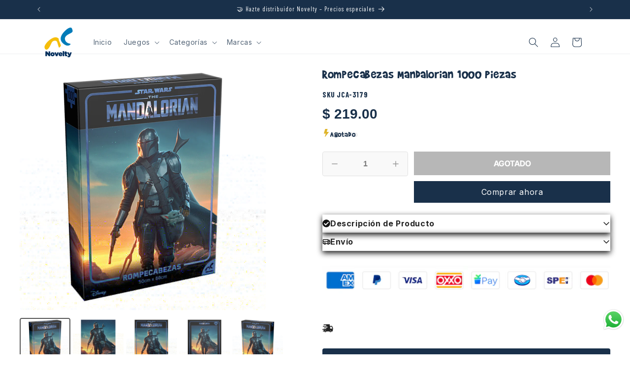

--- FILE ---
content_type: text/javascript; charset=utf-8
request_url: https://novelty.mx/products/rompecabezas-coleccionable-mandalorian-500pz-novelty.js
body_size: 949
content:
{"id":7700626702566,"title":"Rompecabezas Mandalorian 1000 Piezas","handle":"rompecabezas-coleccionable-mandalorian-500pz-novelty","description":"\u003cul\u003e\n\u003cli\u003e\n\u003cspan data-sheets-value='{\"1\":2,\"2\":\"Rompecabezas' coleccionable de pz imagen exclusiva la serie mandalorian piezas cart con perfecto ensamble. el rompecabezas es tama rectangular alto por alto.armar un excelente ejercicio mental que ayuda a mejorar razonamiento visual y espacial memoria aumenta productividad data-sheets-userformat='{\"2\":14397,\"3\":{\"1\":0,\"3\":1},\"5\":{\"1\":[{\"1\":2,\"2\":0,\"5\":{\"1\":2,\"2\":0}},{\"1\":0,\"2\":0,\"3\":3},{\"1\":1,\"2\":0,\"4\":1}]},\"6\":{\"1\":[{\"1\":2,\"2\":0,\"5\":{\"1\":2,\"2\":0}},{\"1\":0,\"2\":0,\"3\":3},{\"1\":1,\"2\":0,\"4\":1}]},\"7\":{\"1\":[{\"1\":2,\"2\":0,\"5\":{\"1\":2,\"2\":0}},{\"1\":0,\"2\":0,\"3\":3},{\"1\":1,\"2\":0,\"4\":1}]},\"8\":{\"1\":[{\"1\":2,\"2\":0,\"5\":{\"1\":2,\"2\":0}},{\"1\":0,\"2\":0,\"3\":3},{\"1\":1,\"2\":0,\"4\":1}]},\"14\":{\"1\":3,\"3\":1},\"15\":\"Arial\",\"16\":11}' data-mce-fragment=\"1\"\u003eRompecabezas coleccionable de 1000 pz de imagen exclusiva de la serie Mandalorian.\u003c\/span\u003e\u003cspan data-sheets-value='{\"1\":2,\"2\":\"Rompecabezas' coleccionable de pz imagen exclusiva la serie mandalorian piezas cart con perfecto ensamble. el rompecabezas es tama rectangular alto por alto.armar un excelente ejercicio mental que ayuda a mejorar razonamiento visual y espacial memoria aumenta productividad data-sheets-userformat='{\"2\":14397,\"3\":{\"1\":0,\"3\":1},\"5\":{\"1\":[{\"1\":2,\"2\":0,\"5\":{\"1\":2,\"2\":0}},{\"1\":0,\"2\":0,\"3\":3},{\"1\":1,\"2\":0,\"4\":1}]},\"6\":{\"1\":[{\"1\":2,\"2\":0,\"5\":{\"1\":2,\"2\":0}},{\"1\":0,\"2\":0,\"3\":3},{\"1\":1,\"2\":0,\"4\":1}]},\"7\":{\"1\":[{\"1\":2,\"2\":0,\"5\":{\"1\":2,\"2\":0}},{\"1\":0,\"2\":0,\"3\":3},{\"1\":1,\"2\":0,\"4\":1}]},\"8\":{\"1\":[{\"1\":2,\"2\":0,\"5\":{\"1\":2,\"2\":0}},{\"1\":0,\"2\":0,\"3\":3},{\"1\":1,\"2\":0,\"4\":1}]},\"14\":{\"1\":3,\"3\":1},\"15\":\"Arial\",\"16\":11}' data-mce-fragment=\"1\"\u003e Piezas de cartón con perfecto ensamble. \u003c\/span\u003e\n\u003c\/li\u003e\n\u003cli\u003e\u003cspan data-sheets-value='{\"1\":2,\"2\":\"Rompecabezas' coleccionable de pz imagen exclusiva la serie mandalorian piezas cart con perfecto ensamble. el rompecabezas es tama rectangular alto por alto.armar un excelente ejercicio mental que ayuda a mejorar razonamiento visual y espacial memoria aumenta productividad data-sheets-userformat='{\"2\":14397,\"3\":{\"1\":0,\"3\":1},\"5\":{\"1\":[{\"1\":2,\"2\":0,\"5\":{\"1\":2,\"2\":0}},{\"1\":0,\"2\":0,\"3\":3},{\"1\":1,\"2\":0,\"4\":1}]},\"6\":{\"1\":[{\"1\":2,\"2\":0,\"5\":{\"1\":2,\"2\":0}},{\"1\":0,\"2\":0,\"3\":3},{\"1\":1,\"2\":0,\"4\":1}]},\"7\":{\"1\":[{\"1\":2,\"2\":0,\"5\":{\"1\":2,\"2\":0}},{\"1\":0,\"2\":0,\"3\":3},{\"1\":1,\"2\":0,\"4\":1}]},\"8\":{\"1\":[{\"1\":2,\"2\":0,\"5\":{\"1\":2,\"2\":0}},{\"1\":0,\"2\":0,\"3\":3},{\"1\":1,\"2\":0,\"4\":1}]},\"14\":{\"1\":3,\"3\":1},\"15\":\"Arial\",\"16\":11}' data-mce-fragment=\"1\"\u003eEl rompecabezas es de tamaño rectangular con 50cm de alto por 68 de alto.\u003c\/span\u003e\u003c\/li\u003e\n\u003cli\u003e\u003cspan data-sheets-value='{\"1\":2,\"2\":\"Rompecabezas' coleccionable de pz imagen exclusiva la serie mandalorian piezas cart con perfecto ensamble. el rompecabezas es tama rectangular alto por alto.armar un excelente ejercicio mental que ayuda a mejorar razonamiento visual y espacial memoria aumenta productividad data-sheets-userformat='{\"2\":14397,\"3\":{\"1\":0,\"3\":1},\"5\":{\"1\":[{\"1\":2,\"2\":0,\"5\":{\"1\":2,\"2\":0}},{\"1\":0,\"2\":0,\"3\":3},{\"1\":1,\"2\":0,\"4\":1}]},\"6\":{\"1\":[{\"1\":2,\"2\":0,\"5\":{\"1\":2,\"2\":0}},{\"1\":0,\"2\":0,\"3\":3},{\"1\":1,\"2\":0,\"4\":1}]},\"7\":{\"1\":[{\"1\":2,\"2\":0,\"5\":{\"1\":2,\"2\":0}},{\"1\":0,\"2\":0,\"3\":3},{\"1\":1,\"2\":0,\"4\":1}]},\"8\":{\"1\":[{\"1\":2,\"2\":0,\"5\":{\"1\":2,\"2\":0}},{\"1\":0,\"2\":0,\"3\":3},{\"1\":1,\"2\":0,\"4\":1}]},\"14\":{\"1\":3,\"3\":1},\"15\":\"Arial\",\"16\":11}' data-mce-fragment=\"1\"\u003eArmar rompecabezas es un excelente ejercicio mental que ayuda a mejorar el razonamiento visual y espacial, ayuda a mejorar la memoria y aumenta la productividad.\u003c\/span\u003e\u003c\/li\u003e\n\u003cli\u003e\u003cspan data-sheets-value='{\"1\":2,\"2\":\"Rompecabezas' coleccionable de pz imagen exclusiva la serie mandalorian piezas cart con perfecto ensamble. el rompecabezas es tama rectangular alto por alto.armar un excelente ejercicio mental que ayuda a mejorar razonamiento visual y espacial memoria aumenta productividad data-sheets-userformat='{\"2\":14397,\"3\":{\"1\":0,\"3\":1},\"5\":{\"1\":[{\"1\":2,\"2\":0,\"5\":{\"1\":2,\"2\":0}},{\"1\":0,\"2\":0,\"3\":3},{\"1\":1,\"2\":0,\"4\":1}]},\"6\":{\"1\":[{\"1\":2,\"2\":0,\"5\":{\"1\":2,\"2\":0}},{\"1\":0,\"2\":0,\"3\":3},{\"1\":1,\"2\":0,\"4\":1}]},\"7\":{\"1\":[{\"1\":2,\"2\":0,\"5\":{\"1\":2,\"2\":0}},{\"1\":0,\"2\":0,\"3\":3},{\"1\":1,\"2\":0,\"4\":1}]},\"8\":{\"1\":[{\"1\":2,\"2\":0,\"5\":{\"1\":2,\"2\":0}},{\"1\":0,\"2\":0,\"3\":3},{\"1\":1,\"2\":0,\"4\":1}]},\"14\":{\"1\":3,\"3\":1},\"15\":\"Arial\",\"16\":11}' data-mce-fragment=\"1\"\u003eIncluye: Rompecabezas de 1000 piezas de cartón.\u003c\/span\u003e\u003c\/li\u003e\n\u003cli\u003e\u003cspan data-sheets-value='{\"1\":2,\"2\":\"Rompecabezas' coleccionable de pz imagen exclusiva la serie mandalorian piezas cart con perfecto ensamble. el rompecabezas es tama rectangular alto por alto.armar un excelente ejercicio mental que ayuda a mejorar razonamiento visual y espacial memoria aumenta productividad data-sheets-userformat='{\"2\":14397,\"3\":{\"1\":0,\"3\":1},\"5\":{\"1\":[{\"1\":2,\"2\":0,\"5\":{\"1\":2,\"2\":0}},{\"1\":0,\"2\":0,\"3\":3},{\"1\":1,\"2\":0,\"4\":1}]},\"6\":{\"1\":[{\"1\":2,\"2\":0,\"5\":{\"1\":2,\"2\":0}},{\"1\":0,\"2\":0,\"3\":3},{\"1\":1,\"2\":0,\"4\":1}]},\"7\":{\"1\":[{\"1\":2,\"2\":0,\"5\":{\"1\":2,\"2\":0}},{\"1\":0,\"2\":0,\"3\":3},{\"1\":1,\"2\":0,\"4\":1}]},\"8\":{\"1\":[{\"1\":2,\"2\":0,\"5\":{\"1\":2,\"2\":0}},{\"1\":0,\"2\":0,\"3\":3},{\"1\":1,\"2\":0,\"4\":1}]},\"14\":{\"1\":3,\"3\":1},\"15\":\"Arial\",\"16\":11}' data-mce-fragment=\"1\"\u003eMedidas de caja en cm: Largo 20, Ancho 4.5, Alto 28\u003c\/span\u003e\u003c\/li\u003e\n\u003c\/ul\u003e\n\u003cstyle type=\"text\/css\" data-mce-fragment=\"1\"\u003e\u003c!--\ntd {border: 1px solid #ccc;}br {mso-data-placement:same-cell;}\n--\u003e\u003c\/style\u003e","published_at":"2025-01-20T19:12:56-06:00","created_at":"2022-03-22T21:42:42-06:00","vendor":"Novelty Corp México","type":"Rompecabezas","tags":["COLECCIONABLES","DISNEY","JUEGOS COLECCIONABLES","JUEGOS Y JUGUETES COLECCIONABLES","ROMPECABEZAS","ROMPECABEZAS ADULTO","STAR WARS","STAR WARS THE MANDALORIAN"],"price":21900,"price_min":21900,"price_max":21900,"available":false,"price_varies":false,"compare_at_price":null,"compare_at_price_min":0,"compare_at_price_max":0,"compare_at_price_varies":false,"variants":[{"id":42710400696550,"title":"Default Title","option1":"Default Title","option2":null,"option3":null,"sku":"JCA-3179","requires_shipping":true,"taxable":true,"featured_image":null,"available":false,"name":"Rompecabezas Mandalorian 1000 Piezas","public_title":null,"options":["Default Title"],"price":21900,"weight":615,"compare_at_price":null,"inventory_management":"shopify","barcode":"6.55E+11","requires_selling_plan":false,"selling_plan_allocations":[]}],"images":["\/\/cdn.shopify.com\/s\/files\/1\/0610\/8142\/0006\/files\/JCA-3179a.jpg?v=1737421044","\/\/cdn.shopify.com\/s\/files\/1\/0610\/8142\/0006\/files\/JCA-3179e.jpg?v=1737421045","\/\/cdn.shopify.com\/s\/files\/1\/0610\/8142\/0006\/files\/JCA-3179c.jpg?v=1737421045","\/\/cdn.shopify.com\/s\/files\/1\/0610\/8142\/0006\/files\/JCA-3179d.jpg?v=1737421045","\/\/cdn.shopify.com\/s\/files\/1\/0610\/8142\/0006\/files\/JCA-3179b.jpg?v=1737421045"],"featured_image":"\/\/cdn.shopify.com\/s\/files\/1\/0610\/8142\/0006\/files\/JCA-3179a.jpg?v=1737421044","options":[{"name":"Title","position":1,"values":["Default Title"]}],"url":"\/products\/rompecabezas-coleccionable-mandalorian-500pz-novelty","media":[{"alt":"Rompecabezas Mandalorian 1000 Piezas - Novelty Corp.","id":32457083945190,"position":1,"preview_image":{"aspect_ratio":1.0,"height":1000,"width":1000,"src":"https:\/\/cdn.shopify.com\/s\/files\/1\/0610\/8142\/0006\/files\/JCA-3179a.jpg?v=1737421044"},"aspect_ratio":1.0,"height":1000,"media_type":"image","src":"https:\/\/cdn.shopify.com\/s\/files\/1\/0610\/8142\/0006\/files\/JCA-3179a.jpg?v=1737421044","width":1000},{"alt":"Rompecabezas Mandalorian 1000 Piezas - Novelty Corp.","id":32457083912422,"position":2,"preview_image":{"aspect_ratio":1.0,"height":1000,"width":1000,"src":"https:\/\/cdn.shopify.com\/s\/files\/1\/0610\/8142\/0006\/files\/JCA-3179e.jpg?v=1737421045"},"aspect_ratio":1.0,"height":1000,"media_type":"image","src":"https:\/\/cdn.shopify.com\/s\/files\/1\/0610\/8142\/0006\/files\/JCA-3179e.jpg?v=1737421045","width":1000},{"alt":"Rompecabezas Mandalorian 1000 Piezas - Novelty Corp.","id":32457083846886,"position":3,"preview_image":{"aspect_ratio":1.0,"height":1000,"width":1000,"src":"https:\/\/cdn.shopify.com\/s\/files\/1\/0610\/8142\/0006\/files\/JCA-3179c.jpg?v=1737421045"},"aspect_ratio":1.0,"height":1000,"media_type":"image","src":"https:\/\/cdn.shopify.com\/s\/files\/1\/0610\/8142\/0006\/files\/JCA-3179c.jpg?v=1737421045","width":1000},{"alt":"Rompecabezas Mandalorian 1000 Piezas - Novelty Corp.","id":32457083879654,"position":4,"preview_image":{"aspect_ratio":1.0,"height":1000,"width":1000,"src":"https:\/\/cdn.shopify.com\/s\/files\/1\/0610\/8142\/0006\/files\/JCA-3179d.jpg?v=1737421045"},"aspect_ratio":1.0,"height":1000,"media_type":"image","src":"https:\/\/cdn.shopify.com\/s\/files\/1\/0610\/8142\/0006\/files\/JCA-3179d.jpg?v=1737421045","width":1000},{"alt":"Rompecabezas Mandalorian 1000 Piezas - Novelty Corp.","id":32457083977958,"position":5,"preview_image":{"aspect_ratio":1.0,"height":1000,"width":1000,"src":"https:\/\/cdn.shopify.com\/s\/files\/1\/0610\/8142\/0006\/files\/JCA-3179b.jpg?v=1737421045"},"aspect_ratio":1.0,"height":1000,"media_type":"image","src":"https:\/\/cdn.shopify.com\/s\/files\/1\/0610\/8142\/0006\/files\/JCA-3179b.jpg?v=1737421045","width":1000}],"requires_selling_plan":false,"selling_plan_groups":[]}